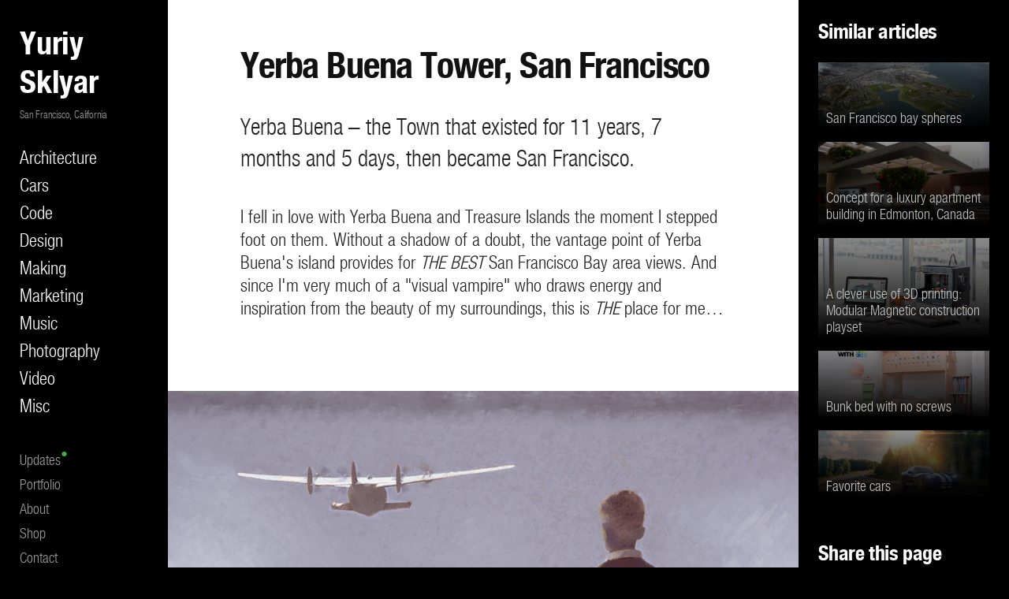

--- FILE ---
content_type: text/html
request_url: https://www.yuriysklyar.com/yerba-buena-tower
body_size: 4123
content:
<!DOCTYPE html>
<html lang="en">
<head>
<meta charset="utf-8">
<meta http-equiv="X-UA-Compatible" content="IE=edge">
<meta name="viewport" content="width=device-width, initial-scale=1">
<meta name="keywords" content="real estate, development, construction, Yerba Buena Island, Treasure Island, San Francisco modern architecture design." />
<meta name="description" content="Yerba Buena Tower architecture design." />
<meta property="og:image" content="https://www.yuriysklyar.com/images/yerba-buena-tower/yerba-buena-tower-san-francisco-by-yuriy-sklyar.jpg" />
<title>Yerba Buena Tower architecture design by Yuriy Sklyar / San Francisco, California</title>
<link href="css/bootstrap.min.css" rel="stylesheet">
<link href="css/theme.css" rel="stylesheet">
<link rel="shortcut icon" href="https://www.yuriysklyar.com/images/favicon.ico" type="image/x-icon" />
<link rel="stylesheet" href="https://use.fontawesome.com/releases/v5.3.1/css/all.css" integrity="sha384-mzrmE5qonljUremFsqc01SB46JvROS7bZs3IO2EmfFsd15uHvIt+Y8vEf7N7fWAU" crossorigin="anonymous">
<script type="text/javascript" src="https://platform-api.sharethis.com/js/sharethis.js#property=5ba7d370bdc3d30011ec6d98&product=sop" async="async"></script> 
<!--[if lt IE 9]>
 <script src="https://oss.maxcdn.com/html5shiv/3.7.3/html5shiv.min.js"></script>
 <script src="https://oss.maxcdn.com/respond/1.4.2/respond.min.js"></script>
<![endif]-->
<link rel="canonical" href="https://www.yuriysklyar.com/yerba-buena-tower">
</head>
<body>
<div id="fb-root"></div>
<script>(function(d, s, id) {
  var js, fjs = d.getElementsByTagName(s)[0];
  if (d.getElementById(id)) return;
  js = d.createElement(s); js.id = id;
  js.src = 'https://connect.facebook.net/en_US/sdk.js#xfbml=1&version=v3.1&appId=173007146117411';
  fjs.parentNode.insertBefore(js, fjs);
}(document, 'script', 'facebook-jssdk'));</script>
<div class="container-fluid">
  <div class="row">
    <div class="col-sm-12 col-md-11 col-md-push-1 col-lg-10 col-lg-push-2">
      <div class="row">
        <div class="col-md-12 col-lg-9 bg-white">
          <div class="row">
            <div class="col-md-10 col-md-offset-1">
              <h2>Yerba Buena Tower, San Francisco</h2>
              <p class="lead">Yerba Buena &#8211; the Town that existed for 11 years, 7 months and 5 days, then became San Francisco.</p>
              <p>I fell in love with Yerba Buena and Treasure Islands the moment I stepped foot on them. Without a shadow of a doubt, the vantage point of Yerba Buena's island provides for <em>THE BEST</em> San Francisco Bay area views. And since I'm very much of a "visual vampire" who draws energy and inspiration from the beauty of my surroundings, this is <em>THE</em> place for me&#8230;</p>
            </div>
          </div>
          <div class="row mv-60"><img src="https://www.yuriysklyar.com/images/yerba-buena-tower/ONARonHartTreasureIsland.jpg" alt="" class="img-responsive"/></div>
          <div class="row">
            <div class="col-md-10 col-md-offset-1">
              <h2 class="page-header">Location</h2>
              <p>360 degree view of the bay, from every floor. To the West, the majestic cityscape of San Francisco ufolds with Alcatraz Island and Golden Gate bridge towering in the background. To the North, Angel Island, with the flickering lights of Sausalito and Tiburon. To the East, the world's widest suspension bridge &#8211; the Bay Bridge, with industrious coasline of the city of Oakland and lucious, green hills of Berkeley. To the South, a sea of vesseles, and the San Mateo Bridge &#8211; the gateway to Silicon Valley.</p>
            </div>
          </div>
          <div class="row"><img src="https://www.yuriysklyar.com/images/yerba-buena-tower/yerba-buena-tower-san-francisco-bay-area-modern-earthquake-proof-architecture-design-by-yuriy-sklyar-print-design.jpg" alt="" class="img-responsive"/></div>
          <div class="row">
            <div class="col-md-10 col-md-offset-1">
              <p>“&#8230;There is a panoramic view that is awe inspiring because of its beauty. For unreality and an impression of fairy land - that is this lookout view on a moonlight night when the wind is blowing. It is cold and clear, with star dust above and diamond dust scattered below on the sloping hills that irregularly sketch their luminous outline around the far reaches of the bay. Ferry boats, like glow worms on mirrors, creep between the shores. Far down to the south, a straight line of wee fairy lanterns tells us that in truth we see the seven-mile-long San Mateo Bridge across the lower San Francisco Bay. Now the picture is enriched by the tracery of steel in silhouette with rosettes of light, proclaiming that Yerba Buena is no longer a thing apart.”</p>
            </div>
          </div>
          <div class="row mt-60"><img src="https://www.yuriysklyar.com/images/yerba-buena-tower/yerba-buena-island-tower-presentation-print-design2.jpg" alt="" class="img-responsive"/></div>
          <div class="row">
            <div class="col-md-10 col-md-offset-1">
              <h2 class="page-header">Floor plates</h2>
              <div class="row">
                <div class="col-md-7"><img src="https://www.yuriysklyar.com/images/yerba-buena-tower/yerba-buena-tower-ground-floor-architecture-design-by-yuriy-sklyar.jpg" alt="" class="img-responsive"/></div>
                <div class="col-md-5">
                  <h3>Ground floor</h3>
                  <ul>
                    <li>Features double lane lap pool,</li>
                    <li>2 bath/change rooms,</li>
                    <li>24/7 consierge services.</li>
                  </ul>
                </div>
                <div class="clearfix mv-60"></div>
                <div class="col-md-7"><img src="https://www.yuriysklyar.com/images/yerba-buena-tower/yerba-buena-tower-second-floor-architecture-design-by-yuriy-sklyar.jpg" alt="" class="img-responsive"/></div>
                <div class="col-md-5">
                  <h3>2nd floor</h3>
                </div>
                <div class="clearfix mv-60"></div>
                <div class="col-md-7"><img src="https://www.yuriysklyar.com/images/yerba-buena-tower/yerba-buena-tower-third-floor-architecture-design-by-yuriy-sklyar.jpg" alt="" class="img-responsive"/></div>
                <div class="col-md-5">
                  <h3>3rd floor</h3>
                </div>
                <div class="clearfix mv-60"></div>
                <div class="col-md-7"><img src="https://www.yuriysklyar.com/images/yerba-buena-tower/yerba-buena-tower-fifth-floor-penthouse-architecture-design-by-yuriy-sklyar.jpg" alt="" class="img-responsive"/></div>
                <div class="col-md-5">
                  <h3>4th floor</h3>
                  <ul>
                    <li>Penthouse level.</li>
                  </ul>
                </div>
                <div class="clearfix mv-60"></div>
                <div class="col-md-7"><img src="https://www.yuriysklyar.com/images/yerba-buena-tower/yerba-buena-tower-sixth-floor-penthouse-roof-patio-architecture-design-by-yuriy-sklyar.jpg" alt="" class="img-responsive"/></div>
                <div class="col-md-5">
                  <h3>5th floor</h3>
                  <ul>
                    <li>Rooftop deck.</li>
                  </ul>
                </div>
                <div class="clearfix mv-60"></div>
              </div>
              <div class="row">
                <div class="col-md-6"><img src="https://www.yuriysklyar.com/images/yerba-buena-tower/yerba-buena-tower-architectural-design-sketch-by-yuriy-sklyar.jpg" alt="" class="img-responsive"/></div>
                <div class="col-md-6"><img src="https://www.yuriysklyar.com/images/yerba-buena-tower/yerba-buena-tower-architectural-design-sketch-by-yuriy-sklyar2.jpg" alt="" class="img-responsive"/></div>
              </div>
            </div>
          </div>
          <div class="row">
            <div class="col-md-10 col-md-offset-1">
              <div class="row mt-60"><img src="https://www.yuriysklyar.com/images/yerba-buena-tower/yerba-buena-island-tower-presentation-print-design3.jpg" alt="" class="img-responsive"/></div>
            </div>
          </div>
          <div class="row">
            <div class="col-md-10 col-md-offset-1">
              <div class="row mt-60"><img src="https://www.yuriysklyar.com/images/yerba-buena-tower/yerba-buena-island-tower-presentation-print-design-bunker.jpg" alt="" class="img-responsive"/></div>
            </div>
          </div>
          <p class="text-sm text-muted text-center">Enjoyed what you saw? Stay updated by <a href="contact">following</a> me.</p>
          <div class="row">
            <div class="col-md-10 col-md-offset-1">
              <hr class="border-dashed mv-60">
              <div id="disqus_thread"></div>
              <script>
                var disqus_config = function () {
                this.page.url = 'https://www.yuriysklyar.com/yerba-buena-tower';
                this.page.identifier = 'yerba-buena-tower';
                };
                (function() {
                var d = document, s = d.createElement('script');
                s.src = 'https://yuriysklyar.disqus.com/embed.js';
                s.setAttribute('data-timestamp', +new Date());
                (d.head || d.body).appendChild(s);
                })();
            </script>
              <noscript>
              Please enable JavaScript to view the <a href="https://disqus.com/?ref_noscript">comments powered by Disqus.</a>
              </noscript>
            </div>
          </div>
        </div>
        <div class="col-md-12 col-lg-3 bg-black">
          <h4 class="mt-25">Similar articles</h4>
          <div class="row">
            <div class="col-md-6 col-lg-12"><a class="bg-fade-animation mb-15" href="san-francisco-bay-spheres" style="background: linear-gradient(to bottom, rgba(0,0,0,0.25) 0%,rgba(0,0,0,0.8) 75%,rgba(0,0,0,1) 100%), url(images/bay-spheres/overall-visionary-aerial.jpg);">San Francisco bay spheres</a></div>
            <div class="col-md-6 col-lg-12"><a class="bg-fade-animation mb-15" href="luxury-edmonton-apartment-98-avenue-105-street" style="background: linear-gradient(to bottom, rgba(0,0,0,0.25) 0%,rgba(0,0,0,0.8) 75%,rgba(0,0,0,1) 100%), url(https://www.yuriysklyar.com/images/luxury-apartment-edmonton-canada-98-ave-105-st/luxury-apartment-edmonton-canada-98-ave-105-st-scale-model-detail.jpg);">Concept for a luxury apartment building in Edmonton, Canada</a></div>
            <div class="clearfix"></div>
            <div class="col-md-6 col-lg-12"><a class="bg-fade-animation mb-15" href="https://www.yuriysklyar.com/clever-use-of-3d-printing-modular-magnetic-construction-sets" style="background: linear-gradient(to bottom, rgba(0,0,0,0.25) 0%,rgba(0,0,0,0.8) 75%,rgba(0,0,0,1) 100%), url(https://www.iliketowastemytime.com/sites/default/files/IMG_0086-sm.jpg);">A clever use of 3D printing: Modular Magnetic construction playset</a></div>
            <div class="col-md-6 col-lg-12"><a class="bg-fade-animation mb-15" href="https://www.yuriysklyar.com/bunk-bed-with-no-screws" style="background: linear-gradient(to bottom, rgba(0,0,0,0.25) 0%,rgba(0,0,0,0.8) 75%,rgba(0,0,0,1) 100%), url(https://www.yuriysklyar.com/images/bunk-bed-no-screws/bunk-bed-no-screws-made-with-tinkercad.jpg);">Bunk bed with no screws</a></div>
            <div class="clearfix"></div>
            <div class="col-md-6 col-lg-12"><a class="bg-fade-animation mb-15" href="favorite-cars" style="background: linear-gradient(to bottom, rgba(0,0,0,0.25) 0%,rgba(0,0,0,0.8) 75%,rgba(0,0,0,1) 100%), url(https://www.yuriysklyar.com/images/favorite-cars/dodge-viper-gts-coupe-hd-wallpaper-iltwmt.jpg);">Favorite cars</a></div>
          </div>
          <h4 class="mt-40">Share this page</h4>
          <div class="sharethis-inline-share-buttons mb-40"></div>
        </div>
      </div>
    </div>
    <div class="col-sm-12 col-md-1 col-md-pull-11 col-lg-2 col-lg-pull-10 bg-black header">
      <h1><a href="index.html">Y<span class="hidden-md">uriy </span>S<span class="hidden-md">klyar <small>San Francisco, California</small></span></a></h1>
      <div data-spy="affix" data-offset-top="150">
        <div class="row">
          <ul class="nav nav-pills nav-stacked">
            <li><a href="architecture.html" title="Architecture"><i class="fas fa-archway visible-md hidden-xs hidden-lg hidden-xl"></i><span class="hidden-md"> Architecture</span></a></li>
            <li><a href="cars" title="Cars"><i class="fas fa-car visible-md hidden-xs hidden-lg hidden-xl"></i><span class="hidden-md"> Cars</span></a></li>
            <li><a href="code.html" title="Code"><i class="fas fa-code visible-md hidden-xs hidden-lg hidden-xl"></i><span class="hidden-md"> Code</span></a></li>
            <li><a href="design.html" title="Design"><i class="fas fa-paint-brush visible-md hidden-xs hidden-lg hidden-xl"></i><span class="hidden-md"> Design</span></a></li>
            <li><a href="making.html" title="Making"><i class="fas fa-cut visible-md hidden-xs hidden-lg hidden-xl"></i><span class="hidden-md"> Making</span></a></li>
            <li><a href="marketing.html" title="Marketing"><i class="fas fa-bullhorn visible-md hidden-xs hidden-lg hidden-xl"></i><span class="hidden-md"> Marketing</span></a></li>
            <li><a href="music.html" title="Music"><i class="fas fa-music visible-md hidden-xs hidden-lg hidden-xl"></i><span class="hidden-md"> Music</span></a></li>
            <li><a href="photography.html" title="Photography"><i class="fas fa-camera visible-md hidden-xs hidden-lg hidden-xl"></i><span class="hidden-md"> Photography</span></a></li>
            <li><a href="video.html" title="Video"><i class="fas fa-video visible-md hidden-xs hidden-lg hidden-xl"></i><span class="hidden-md"> Video</span></a></li>
            <li><a href="misc.html" title="Misc"><i class="far fa-newspaper visible-md hidden-xs hidden-lg hidden-xl"></i><span class="hidden-md"> Misc</span></a></li>
          </ul>
        </div>
        <div class="row">
          <ul class="nav nav-pills nav-stacked text-sm text-muted mt-30">
            <li><a href="updates.html"><i class="fas fa-pencil-alt visible-md hidden-xs hidden-lg hidden-xl"></i><span class="hidden-md"> Updates<span style="vertical-align: super;" class="text-success">&#8226;</span></span></a></li>
            <li><a href="https://yuriysklyar.myportfolio.com" target="_blank"><i class="fas fa-stopwatch visible-md hidden-xs hidden-lg hidden-xl"></i><span class="hidden-md"> Portfolio</span></a></li>
            <li><a href="bio-resume.html"><i class="far fa-id-card visible-md hidden-xs hidden-lg hidden-xl"></i><span class="hidden-md"> About</span></a></li>
            <li><a href="shop.html"><i class="fas fa-shopping-bag visible-md hidden-xs hidden-lg hidden-xl"></i><span class="hidden-md"> Shop</span></a></li>
            <li><a href="contact.html"><i class="far fa-envelope visible-md hidden-xs hidden-lg hidden-xl"></i><span class="hidden-md"> Contact</span></a></li>
          </ul>
        </div>
        <div class="mv-40 sharethis-inline-follow-buttons"></div>
      </div>
    </div>
  </div>
</div>
<script src="https://ajax.googleapis.com/ajax/libs/jquery/1.12.4/jquery.min.js"></script> 
<script src="js/bootstrap.min.js"></script> 
<script>
  (function(i,s,o,g,r,a,m){i['GoogleAnalyticsObject']=r;i[r]=i[r]||function(){
  (i[r].q=i[r].q||[]).push(arguments)},i[r].l=1*new Date();a=s.createElement(o),
  m=s.getElementsByTagName(o)[0];a.async=1;a.src=g;m.parentNode.insertBefore(a,m)
  })(window,document,'script','https://www.google-analytics.com/analytics.js','ga');

  ga('create', 'UA-339941-27', 'auto');
  ga('send', 'pageview');
</script>
</body>
</html>

--- FILE ---
content_type: text/css
request_url: https://www.yuriysklyar.com/css/theme.css
body_size: 4704
content:
/**
 *  __    __                            ___        ___ __                
 * /\ \__/\ \                         / ___\ __  / ___\\ \__             
 * \ \  _\ \ \___    ___   ___   ___ /\ \__//\_\/\ \__/ \  _\  __  __    
 *  \ \ \/\ \  _  \/\  __\/__  \/ __ \ \  __\/\ \ \  __\ \ \/ /\ \/\ \   
 *   \ \ \_\ \ \ \ \ \ \/\  __//\  __/\ \ \_/\ \ \ \ \_/\ \ \_\ \ \_\ \  
 *    \ \__\\ \_\ \_\ \_\ \____\ \____\\ \_\  \ \_\ \_\  \ \__\\/\____ \ 
 *     \/__/ \/_/\/_/\/_/\/____/\/____/ \/_/   \/_/\/_/   \/__/ \/___/\ \
 *                                                                 /\___/
 *                                          Made by threefifty.ca  \/__/
 * Author: Yuriy Sklyar
 */

@font-face { font-family: 'HelveticaNeueLTStdCnBold'; src: url('../fonts/helveticaneueltstd-bdcn_2-webfont.eot'); src: url('../fonts/helveticaneueltstd-bdcn_2-webfont.eot?#iefix') format('embedded-opentype'), url('../fonts/helveticaneueltstd-bdcn_2-webfont.woff') format('woff'), url('../fonts/helveticaneueltstd-bdcn_2-webfont.ttf') format('truetype'), url('../fonts/helveticaneueltstd-bdcn_2-webfont.svg#HelveticaNeueLTStdCnBold') format('svg'); font-weight: normal; font-style: normal; }
@font-face { font-family: 'HelveticaNeueLTStdLtCnRegular'; src: url('../fonts/helveticaneueltstd-ltcn_2-webfont.eot'); src: url('../fonts/helveticaneueltstd-ltcn_2-webfont.eot?#iefix') format('embedded-opentype'), url('../fonts/helveticaneueltstd-ltcn_2-webfont.woff') format('woff'), url('../fonts/helveticaneueltstd-ltcn_2-webfont.ttf') format('truetype'), url('../fonts/helveticaneueltstd-ltcn_2-webfont.svg#HelveticaNeueLTStdLtCnRegular') format('svg'); font-weight: normal; font-style: normal; }

/* -- Global -- */

html, body { margin: 0; padding: 0; width: 100%; height: 100%; font: 120%/130% HelveticaNeueLTStdLtCnRegular, Arial, Helvetica, sans-serif; color: #222; background-color: #000; }
a { color: #23a7eb; text-decoration: underline; outline: none; transition: all 0.25s ease; }
a:hover, .text-muted a:hover { color: #23a7eb; text-decoration: underline; transition: all 0.25s ease; }
hr { border: 0; border-top: 1px solid #DDD; margin: 40px 0; }
ul li { list-style: disclosure-closed; }
h1 a, .h1 a, h2 a, .h2 a, h3 a, .h3 a, h4 a, a h4, .h4 a { color: #222; text-decoration: none; }
h1 a:hover, .h1 a:hover, h2 a:hover, .h2 a:hover, h3 a:hover, .h3 a:hover, h4 a:hover, .h4 a:hover { color: #23a7eb; text-decoration: none; }
h2, h3, h4 { font-family: HelveticaNeueLTStdCnBold, Arial, Helvetica, sans-serif; letter-spacing: -0.015em; margin: 45px 0 25px 0; color: #222; }
h2 {  color: #111; margin: 60px 0 35px; }
h2 { font-size: 200%; line-height: 100%; letter-spacing: -0.025em; }
h2 a, h3 a, h4 a { color: #000; }
h2 small { font-size: 36%; color: #CCC; font-family: HelveticaNeueLTStdLtCnRegular; letter-spacing: normal; text-transform: uppercase!important; line-height: 125%!important; display: inline-block; margin-top: 20px }
h2 small, h2 small a { color: #CCC; }
h3 { font-size: 135%; }
h4 { font-size: 115%; }abbr { cursor: help; }
kbd { background-color: #999; box-shadow: none; color: #fff; font-size: 80%; font-weight: bold; padding: 3px 7px; }
pre { margin-bottom: 30px; }
blockquote { margin: 60px 0; padding: 25px 40px 45px 40px; font: 115%/135% Georgia, "Times New Roman", Times, Serif; color: #333; background-color: #F6F6F6; letter-spacing: -0.015em; }
p, ol ,ul { margin: 20px 0 30px 0; }
.lead { margin: 20px 0 40px 0; }
hr { border: 0; border-top: 1px solid #DDD; margin: 40px 0; }
hr.border-dashed { border-top: 1px dashed #CCC; }
article { margin: 0 0 100px; text-align: center; }


/* Backgrounds */

.no-bg { background: none !important; }
.bg-white { background-color: #FFF !important; }
.bg-black, .bg-black .btn-default { background-color: #000; }
.bg-gray, .navbar-collapse.in { background: #DDD; }
.bg-warning { color: #FFF; background-color: #EE6643; }
.bg-warning h1, .bg-warning h2, .bg-warning h3, .bg-warning h4, .bg-success h1, .bg-success h2, .bg-success h3, .bg-success h4, .bg-primary a, .bg-primary h1, .bg-primary h2, .bg-primary h3, .bg-primary h4, .bg-primary h1 small, .bg-primary h2 small, .bg-primary h3 small, .bg-primary h4 small, .bg-black, .bg-black a, .bg-black h2, .bg-black h3, .bg-black h4 { color: #FFF !important; }
.bg-primary .btn-primary { border-color: #fff; }
.bg-info, .alert-info { background-color: #5fc0e9; color: #FFF; }
.bg-success, .alert-success { background-color: #87b340; color: #FFF; }
.bg-warning, .alert-warning { background-color: #DF8738; color: #FFF; }
.bg-danger, .alert-danger { background-color: #db4e32; color: #FFF; }
.bg-primary, .btn-primary, .label-primary, .progress-bar { background-color: #0696D7; }
.bg-fade-animation { font-size: 80% !important; line-height: 115%; }
a.bg-fade-animation { opacity: .75; padding: 60px 10px 5px 10px; background-position: 50% 50% !important; display: block; transition: all .42s ease; background-size: 100% !important; text-decoration: none; }
a.bg-fade-animation:hover { opacity: 1!important; text-decoration: none!important; color: #FFF!important;  padding: 110px 10px 10px 10px; background-position: 50% 47% !important; background-size: 115% !important; }

/* Bootstrap classes */

.lead { font-size: 125%; }
.img-rounded { border-radius: 13px; }
.img-responsive { margin-left: auto; margin-right: auto; }
.img-gradient { -webkit-mask-image:-webkit-gradient(linear, left top, left bottom, from(rgba(0,0,0,1)), to(rgba(0,0,0,0))); mask-image: linear-gradient(to bottom, rgba(0,0,0,1), rgba(0,0,0,0)); }
.alert-dismissable .close, .alert-dismissible .close { right: 3px; }
.alert { border-radius: 0; border: 0; padding: 10px 15px; font-size: 85%; }
.alert a { text-decoration: underline; color: #FFF !important; }
.alert a:hover { text-decoration: underline; }
.nav-pills > li > a { border-radius: 0; text-align: left; }
.nav > li > a { color: #FFF; padding: 2px 25px; text-decoration: none;}
.nav { margin: 0; }
.nav li a:hover { color: #23a7eb; }
.nav.text-sm > li > a { padding: 1px 25px; }
.nav.text-muted > li > a { color: #999!important; }
.nav-pills > li.active > a, .nav-pills > li.active > a:hover, .nav-pills > li.active > a:focus, .nav > li > a:hover, .nav > li > a:focus { background-color: #111; color: #23A7EB; }
.page-header { border-bottom: 1px solid #DDD;
}

/* Text */

.close { font-size: 30px; }
.text-center { text-align: center; }
.text-primary { color: #0696D7; }
.text-white { color: #FFF; }
.text-info { color: #6ba3b9; }
.text-yellow { color: #FFB600; }
.text-success { color: #43b046; }
.text-warning { color: #df8738; }
.text-muted, .text-muted a { color: #888!important; }
.text-danger, a.text-danger { color: #db4e32; }
.text-sm { line-height: 150%; font-size: 80%; }
.text-lg { font-size: 275%; line-height: 110%; }
.text-xl { font-size: 400%; line-height: 120%; }
.help-block { font-size: 14px; line-height: 18px; margin-top: 13px; }
.text-dropcap::first-letter { font-family: 'HelveticaNeueLTStdCnBold'; font-size: 275%; float: left; margin: 5px 10px 0 0; }
.text-truncate { text-overflow: ellipsis; white-space: nowrap; overflow: hidden; }

/* Buttons */

a.btn { text-decoration: none; }
.btn-sm { font-size: 95% !important; }
.btn-lg { font-size: 100% !important; }
.btn-xl { font-size: 110% !important; }
.btn-default { text-decoration: none; }

/* -- Header -- */

.header h1 a { color: #FFF; text-decoration: none; display: block; }
.header h1 a:hover { color: #23a7eb; text-decoration: none; }
.header h1 { font: 175% HelveticaNeueLTStdCnBold, Arial, Helvetica, sans-serif; letter-spacing: -0.005em; margin: 30px 0; color: #FFF; }
.header h1 small { color: #999; font-size: 0.325em; line-height: 1.25em; font-weight: normal; font-family: HelveticaNeueLTStdLtCnRegular; display: block; margin: 10px 0 30px 0; }

/* Helper classes */

.m-0 { margin: 0px !important }
.m-5 { margin: 5px !important }
.m-10 { margin: 10px !important }
.m-15 { margin: 15px !important }
.m-20 { margin: 20px !important }
.m-25 { margin: 25px !important }
.m-30 { margin: 30px !important }
.mv-0 { margin-top: 0 !important; margin-bottom: 0 !important }
.mv-5 { margin-top: 5px !important; margin-bottom: 5px !important }
.mv-10 { margin-top: 10px !important; margin-bottom: 10px !important }
.mv-15 { margin-top: 15px !important; margin-bottom: 15px !important }
.mv-20 { margin-top: 20px !important; margin-bottom: 20px !important }
.mv-30 { margin-top: 30px !important; margin-bottom: 30px !important }
.mv-40 { margin-top: 40px !important; margin-bottom: 40px !important }
.mv-50 { margin-top: 50px !important; margin-bottom: 50px !important }
.mv-60 { margin-top: 60px !important; margin-bottom: 60px !important }
.mv-70 { margin-top: 70px !important; margin-bottom: 70px !important }
.mv-80 { margin-top: 80px !important; margin-bottom: 80px !important }
.mv-90 { margin-top: 90px !important; margin-bottom: 90px !important }
.mv-100 { margin-top: 100px !important; margin-bottom: 100px !important }
.mh-0 { margin-left: 0 !important; margin-right: 0 !important }
.mh-5 { margin-left: 5px !important; margin-right: 5px !important }
.mh-10 { margin-left: 10px !important; margin-right: 10px !important }
.mh-15 { margin-left: 15px !important; margin-right: 15px !important }
.mh-20 { margin-left: 20px !important; margin-right: 20px !important }
.mh-30 { margin-left: 30px !important; margin-right: 30px !important }
.mt-0 { margin-top: 0 !important }
.mt-5 { margin-top: 5px !important }
.mt-10 { margin-top: 10px !important }
.mt-15 { margin-top: 15px !important }
.mt-20 { margin-top: 20px !important }
.mt-25 { margin-top: 25px !important }
.mt-30 { margin-top: 30px !important }
.mt-35 { margin-top: 35px !important }
.mt-40 { margin-top: 40px !important }
.mt-50 { margin-top: 50px !important }
.mt-60 { margin-top: 60px !important }
.mt-70 { margin-top: 70px !important }
.mt-80 { margin-top: 80px !important }
.mt-90 { margin-top: 90px !important }
.mt-100 { margin-top: 100px !important }
.mt--100 { margin-top: -100px !important }
.mb-0 { margin-bottom: 0 !important }
.mb-5 { margin-bottom: 5px !important }
.mb-10 { margin-bottom: 10px !important }
.mb-15 { margin-bottom: 15px !important }
.mb-20 { margin-bottom: 20px !important }
.mb-25 { margin-bottom: 25px !important }
.mb-30 { margin-bottom: 30px !important }
.mb-40 { margin-bottom: 40px !important }
.mb-50 { margin-bottom: 50px !important }
.mb-60 { margin-bottom: 60px !important }
.mb-70 { margin-bottom: 70px !important }
.mb-80 { margin-bottom: 80px !important }
.mb-90 { margin-bottom: 90px !important }
.mb-100 { margin-bottom: 100px !important }
.mr-0 { margin-right: 0 !important }
.mr-5 { margin-right: 5px !important }
.mr-10 { margin-right: 10px !important }
.mr-15 { margin-right: 15px !important }
.mr-20 { margin-right: 20px !important }
.mr-25 { margin-right: 25px !important }
.mr-30 { margin-right: 30px !important }
.mr-50 { margin-right: 50px !important }
.mr-40 { margin-right: 40px !important }
.mr-60 { margin-right: 60px !important }
.mr-70 { margin-right: 70px !important }
.mr-80 { margin-right: 80px !important }
.mr-90 { margin-right: 90px !important }
.mr-100 { margin-right: 100px !important }
.ml-0 { margin-left: 0 !important }
.ml-5 { margin-left: 5px !important }
.ml-10 { margin-left: 10px !important }
.ml-15 { margin-left: 15px !important }
.ml-20 { margin-left: 20px !important }
.ml-25 { margin-left: 25px !important }
.ml-30 { margin-left: 30px !important }
.ml-40 { margin-left: 40px !important }
.ml-50 { margin-left: 50px !important }
.ml-60 { margin-left: 60px !important }
.ml-70 { margin-left: 70px !important }
.pv-0 { padding-top: 0 !important; padding-bottom: 0 !important; }
.pv-5 { padding-top: 5px !important; padding-bottom: 5px !important; }
.pv-10 { padding-top: 10px !important; padding-bottom: 10px !important; }
.pv-15 { padding-top: 15px !important; padding-bottom: 15px !important; }
.pv-20 { padding-top: 20px !important; padding-bottom: 20px !important; }
.pv-25 { padding-top: 25px !important; padding-bottom: 25px !important; }
.pv-30 { padding-top: 30px !important; padding-bottom: 30px !important; }
.pv-40 { padding-top: 40px !important; padding-bottom: 40px !important; }
.pv-50 { padding-top: 50px !important; padding-bottom: 50px !important; }
.pv-60 { padding-top: 60px !important; padding-bottom: 60px !important; }
.pv-70 { padding-top: 70px !important; padding-bottom: 70px !important; }
.pv-80 { padding-top: 80px !important; padding-bottom: 80px !important; }
.pv-90 { padding-top: 90px !important; padding-bottom: 90px !important; }
.pv-100 { padding-top: 100px !important; padding-bottom: 100px !important; }
.ph-0 { padding-left: 0 !important; padding-right: 0 !important; }
.ph-5 { padding-left: 5px !important; padding-right: 5px !important; }
.ph-10 { padding-left: 10px !important; padding-right: 10px !important; }
.ph-15 { padding-left: 15px !important; padding-right: 15px !important; }
.ph-20 { padding-left: 20px !important; padding-right: 20px !important; }
.ph-25 { padding-left: 25px !important; padding-right: 25px !important; }
.ph-30 { padding-left: 30px !important; padding-right: 30px !important; }
.ph-40 { padding-left: 40px !important; padding-right: 40px !important; }
.ph-50 { padding-left: 50px !important; padding-right: 50px !important; }
.ph-60 { padding-left: 60px !important; padding-right: 60px !important; }
.ph-70 { padding-left: 70px !important; padding-right: 70px !important; }
.ph-80 { padding-left: 80px !important; padding-right: 80px !important; }
.ph-90 { padding-left: 90px !important; padding-right: 90px !important; }
.ph-100 { padding-left: 100px !important; padding-right: 100px !important; }
.p-0 { padding: 0px !important }
.p-5 { padding: 5px !important }
.p-10 { padding: 10px !important }
.p-15 { padding: 15px !important }
.p-20 { padding: 20px !important }
.p-25 { padding: 25px !important }
.p-30 { padding: 30px !important }
.p-40 { padding: 40px !important }
.pt-0 { padding-top: 0 !important }
.pt-5 { padding-top: 5px !important }
.pt-10 { padding-top: 10px !important }
.pt-15 { padding-top: 15px !important }
.pt-20 { padding-top: 20px !important }
.pt-25 { padding-top: 25px !important }
.pt-30 { padding-top: 30px !important }
.pt-35 { padding-top: 35px !important }
.pt-40 { padding-top: 40px !important }
.pt-50 { padding-top: 50px !important }
.pt-60 { padding-top: 60px !important }
.pt-70 { padding-top: 70px !important }
.pt-75 { padding-top: 75px !important }
.pt-80 { padding-top: 80px !important }
.pt-90 { padding-top: 90px !important }
.pt-100 { padding-top: 100px !important }
.pb-0 { padding-bottom: 0 !important }
.pb-5 { padding-bottom: 5px !important }
.pb-10 { padding-bottom: 10px !important }
.pb-15 { padding-bottom: 15px !important }
.pb-20 { padding-bottom: 20px !important }
.pb-30 { padding-bottom: 30px !important }
.pb-40 { padding-bottom: 40px !important }
.pb-50 { padding-bottom: 50px !important }
.pb-60 { padding-bottom: 60px !important }
.pb-70 { padding-bottom: 70px !important }
.pb-80 { padding-bottom: 80px !important }
.pb-90 { padding-bottom: 90px !important }
.pb-100 { padding-bottom: 100px !important }
.pr-0 { padding-right: 0 !important }
.pr-5 { padding-right: 5px !important }
.pr-10 { padding-right: 10px !important }
.pr-15 { padding-right: 15px !important }
.pr-20 { padding-right: 20px !important }
.pr-25 { padding-right: 25px !important }
.pr-30 { padding-right: 30px !important }
.pr-35 { padding-right: 35px !important }
.pr-40 { padding-right: 40px !important }
.pr-50 { padding-right: 50px !important }
.pr-60 { padding-right: 60px !important }
.pr-70 { padding-right: 70px !important }
.pr-80 { padding-right: 80px !important }
.pr-90 { padding-right: 90px !important }
.pr-100 { padding-right: 100px !important }
.pl-0 { padding-left: 0 !important }
.pl-5 { padding-left: 5px !important }
.pl-10 { padding-left: 10px !important }
.pl-15 { padding-left: 15px !important }
.pl-20 { padding-left: 20px !important }
.pl-30 { padding-left: 30px !important }
.pl-40 { padding-left: 40px !important }
.pl-50 { padding-left: 50px !important }
.splitter { background: transparent; border-left: 1px solid #EEE; display: inline-block; margin: 0 9px; width: 1px; }
.help { cursor: help; }
.btn.disabled, .btn[disabled], fieldset[disabled] .btn { opacity: .25; }
a.btn.amazon { -moz-box-shadow: inset 0px 1px 0px 0px #f9eacf; -webkit-box-shadow: inset 0px 1px 0px 0px #f9eacf; box-shadow: inset 0px 1px 0px 0px #f9eacf; background: -webkit-gradient( linear, left top, left bottom, color-stop(0.05, #F6DD9F), color-stop(1, #F0C24D) ); background: -moz-linear-gradient( center top, #F6DD9F 5%, #F0C24D 100% ); filter:progid:DXImageTransform.Microsoft.gradient(startColorstr=’#F6DD9F‘, endColorstr=’#F0C24D‘); background-color: #f5d78a; -webkit-border-top-left-radius: 6px; -moz-border-radius-topleft: 6px; border-top-left-radius: 6px; -webkit-border-top-right-radius: 6px; -moz-border-radius-topright: 6px; border-top-right-radius: 6px; -webkit-border-bottom-right-radius: 6px; -moz-border-radius-bottomright: 6px; border-bottom-right-radius: 6px; -webkit-border-bottom-left-radius: 6px; -moz-border-radius-bottomleft: 6px; border-bottom-left-radius: 6px; border: 1px solid #cbaa5c; color: #111; font-size: 60%; font-family: HelveticaNeueLTStdCnBold; }
ul.timeline { position: relative; padding-left: 25px; line-height: 120%; }
ul.timeline li { list-style-type: none!important; }
ul.timeline > li { margin: 15px 0 0; padding-left: 0; }
ul.timeline { list-style-type: none; position: relative; padding-left: 25px; line-height: 120%; }
ul.timeline:before { content: ' '; background: #CCC; display: inline-block; position: absolute; left: 9px; width: 2px; height: 100%; z-index: 400; }
ul.timeline > li:before { content: ' '; background: #F9F9F9 url(../images/bg-light-grey.jpg); display: inline-block; position: absolute; border-radius: 50%; border: 3px solid #87b340; left: 4px; width: 12px; height: 12px; z-index: 400; margin-top: 3px; }
.shadow { box-shadow: 15px 22px 55px rgba(0,0,0,0.2); }
.page-header { margin: 100px 0 40px; }

@media (max-width: 992px) {
html, body { font-size: 110%; }
.text-center-sm { text-align: center !important; }
.navbar-header { float: none; }
.navbar-left, .navbar-right { float: none !important; }
.navbar-toggle { display: block; }
.navbar-collapse { border-top: 1px solid transparent; box-shadow: inset 0 1px 0 rgba(255,255,255,0.1); }
.navbar-fixed-top { top: 0; border-width: 0 0 1px; }
.navbar-collapse.collapse { display: none!important; }
.navbar-nav { float: none!important; margin-top: 7.5px; }
.navbar-nav>li { float: none; }
.navbar-nav>li>a { padding-top: 10px; padding-bottom: 10px; }
.collapse.in { display: block !important; }
.carousel { min-height: 350px !important; }
.affix { position: static; text-align: center; width: auto; }}

@media (min-width: 992px) {
.text-center-md { text-align: center !important; }
.right.affix { position: relative; }
hr { margin: 20px 0; }
}

@media (min-width: 1200px) {
.affix-top { width: auto; }
.affix { top: 30px; width: 12.9%;}
.affix-top { top: 30px; }
.affix-bottom { position: absolute; top: 30px; width: 87%; }
.right.affix, .affix-top.right, .affix-bottom.right { width: auto; top: 0; }
.right.affix { padding-right: 30px !important; position: fixed; }
}

/* XL beakpoint author: Marc van Nieuwenhuijzen, WebVakman.nl */

@media (min-width: 1200px) and (max-width: 1599px) {
.hidden-lg { display: none !important; }
.visible-xl-block, .visible-xl-inline, .visible-xl-inline-block, .visible-xl { display: none !important; }
}


@media (min-width: 1600px) {
.affix { top: 30px; width: auto;}
.col-xl-1, .col-xl-2, .col-xl-3, .col-xl-4, .col-xl-5, .col-xl-6, .col-xl-7, .col-xl-8, .col-xl-9, .col-xl-10, .col-xl-11, .col-xl-12 { float: left; }
.col-xl-12 { width: 100%; }
.col-xl-11 { width: 91.66666667%; }
.col-xl-10 { width: 83.33333333%; }
.col-xl-9 { width: 75%; }
.col-xl-8 { width: 66.66666667%; }
.col-xl-7 { width: 58.33333333%; }
.col-xl-6 { width: 50%; }
.col-xl-5 { width: 41.66666667%; }
.col-xl-4 { width: 33.33333333%; }
.col-xl-3 { width: 25%; }
.col-xl-2 { width: 16.66666667%; }
.col-xl-1 { width: 8.33333333%; }
.col-xl-pull-12 { right: 100%; }
.col-xl-pull-11 { right: 91.66666667%; }
.col-xl-pull-10 { right: 83.33333333%; }
.col-xl-pull-9 { right: 75%; }
.col-xl-pull-8 { right: 66.66666667%; }
.col-xl-pull-7 { right: 58.33333333%; }
.col-xl-pull-6 { right: 50%; }
.col-xl-pull-5 { right: 41.66666667%; }
.col-xl-pull-4 { right: 33.33333333%; }
.col-xl-pull-3 { right: 25%; }
.col-xl-pull-2 { right: 16.66666667%; }
.col-xl-pull-1 { right: 8.33333333%; }
.col-xl-pull-0 { right: auto; }
.col-xl-push-12 { left: 100%; }
.col-xl-push-11 { left: 91.66666667%; }
.col-xl-push-10 { left: 83.33333333%; }
.col-xl-push-9 { left: 75%; }
.col-xl-push-8 { left: 66.66666667%; }
.col-xl-push-7 { left: 58.33333333%; }
.col-xl-push-6 { left: 50%; }
.col-xl-push-5 { left: 41.66666667%; }
.col-xl-push-4 { left: 33.33333333%; }
.col-xl-push-3 { left: 25%; }
.col-xl-push-2 { left: 16.66666667%; }
.col-xl-push-1 { left: 8.33333333%; }
.col-xl-push-0 { left: auto; }
.col-xl-offset-12 { margin-left: 100%; }
.col-xl-offset-11 { margin-left: 91.66666667%; }
.col-xl-offset-10 { margin-left: 83.33333333%; }
.col-xl-offset-9 { margin-left: 75%; }
.col-xl-offset-8 { margin-left: 66.66666667%; }
.col-xl-offset-7 { margin-left: 58.33333333%; }
.col-xl-offset-6 { margin-left: 50%; }
.col-xl-offset-5 { margin-left: 41.66666667%; }
.col-xl-offset-4 { margin-left: 33.33333333%; }
.col-xl-offset-3 { margin-left: 25%; }
.col-xl-offset-2 { margin-left: 16.66666667%; }
.col-xl-offset-1 { margin-left: 8.33333333%; }
.col-xl-offset-0 { margin-left: 0; }
.visible-xl { display: block !important; }
table.visible-xl { display: table; }
tr.visible-xl { display: table-row !important; }
th.visible-xl, td.visible-xl { display: table-cell !important; }
.visible-xl-block { display: block !important; }
.visible-xl-inline { display: inline !important; }
.visible-xl-inline-block { display: inline-block !important; }
.hidden-xl { display: none !important; }
}

--- FILE ---
content_type: text/plain
request_url: https://www.google-analytics.com/j/collect?v=1&_v=j102&a=788720393&t=pageview&_s=1&dl=https%3A%2F%2Fwww.yuriysklyar.com%2Fyerba-buena-tower&ul=en-us%40posix&dt=Yerba%20Buena%20Tower%20architecture%20design%20by%20Yuriy%20Sklyar%20%2F%20San%20Francisco%2C%20California&sr=1280x720&vp=1280x720&_u=IEBAAEABAAAAACAAI~&jid=889590249&gjid=150516006&cid=1299220751.1768895628&tid=UA-339941-27&_gid=1725556585.1768895628&_r=1&_slc=1&z=1675535356
body_size: -450
content:
2,cG-GBTDKMH6HC